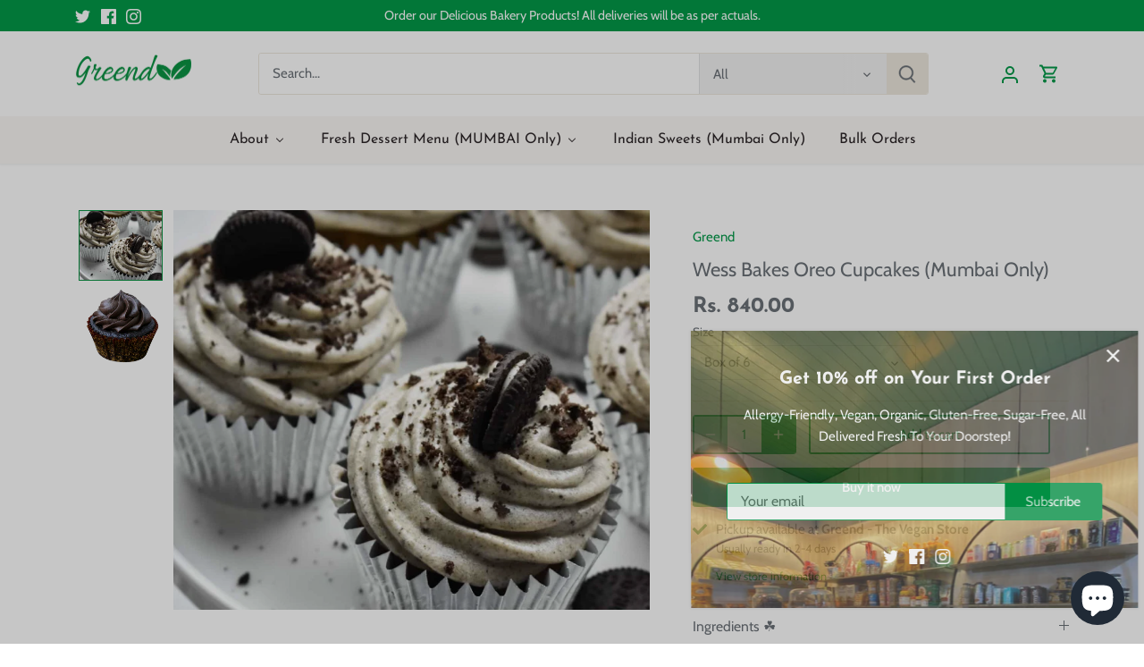

--- FILE ---
content_type: text/javascript; charset=utf-8
request_url: https://greendindia.com/products/wess-bakes-oreo-cupcake.js
body_size: 59
content:
{"id":7634260164777,"title":"Wess Bakes Oreo Cupcakes (Mumbai Only)","handle":"wess-bakes-oreo-cupcake","description":"","published_at":"2023-02-27T12:27:33+05:30","created_at":"2022-10-20T12:49:34+05:30","vendor":"Greend","type":"","tags":["location_check","Muffins and Cupcakes"],"price":84000,"price_min":84000,"price_max":168000,"available":true,"price_varies":true,"compare_at_price":null,"compare_at_price_min":0,"compare_at_price_max":0,"compare_at_price_varies":false,"variants":[{"id":42969406374057,"title":"Box of 6","option1":"Box of 6","option2":null,"option3":null,"sku":"","requires_shipping":true,"taxable":true,"featured_image":null,"available":true,"name":"Wess Bakes Oreo Cupcakes (Mumbai Only) - Box of 6","public_title":"Box of 6","options":["Box of 6"],"price":84000,"weight":0,"compare_at_price":null,"inventory_management":null,"barcode":"","requires_selling_plan":false,"selling_plan_allocations":[]},{"id":42969406406825,"title":"Box of 12","option1":"Box of 12","option2":null,"option3":null,"sku":"","requires_shipping":true,"taxable":true,"featured_image":null,"available":true,"name":"Wess Bakes Oreo Cupcakes (Mumbai Only) - Box of 12","public_title":"Box of 12","options":["Box of 12"],"price":168000,"weight":0,"compare_at_price":null,"inventory_management":null,"barcode":"","requires_selling_plan":false,"selling_plan_allocations":[]}],"images":["\/\/cdn.shopify.com\/s\/files\/1\/0624\/8991\/9657\/files\/Screenshot2024-06-13at12.20.22AM.png?v=1718252430","\/\/cdn.shopify.com\/s\/files\/1\/0624\/8991\/9657\/products\/Oreo_cupcake-removebg-preview.png?v=1718252430"],"featured_image":"\/\/cdn.shopify.com\/s\/files\/1\/0624\/8991\/9657\/files\/Screenshot2024-06-13at12.20.22AM.png?v=1718252430","options":[{"name":"Size","position":1,"values":["Box of 6","Box of 12"]}],"url":"\/products\/wess-bakes-oreo-cupcake","media":[{"alt":null,"id":32149628715177,"position":1,"preview_image":{"aspect_ratio":1.193,"height":600,"width":716,"src":"https:\/\/cdn.shopify.com\/s\/files\/1\/0624\/8991\/9657\/files\/Screenshot2024-06-13at12.20.22AM.png?v=1718252430"},"aspect_ratio":1.193,"height":600,"media_type":"image","src":"https:\/\/cdn.shopify.com\/s\/files\/1\/0624\/8991\/9657\/files\/Screenshot2024-06-13at12.20.22AM.png?v=1718252430","width":716},{"alt":null,"id":29467280703657,"position":2,"preview_image":{"aspect_ratio":1.074,"height":339,"width":364,"src":"https:\/\/cdn.shopify.com\/s\/files\/1\/0624\/8991\/9657\/products\/Oreo_cupcake-removebg-preview.png?v=1718252430"},"aspect_ratio":1.074,"height":339,"media_type":"image","src":"https:\/\/cdn.shopify.com\/s\/files\/1\/0624\/8991\/9657\/products\/Oreo_cupcake-removebg-preview.png?v=1718252430","width":364}],"requires_selling_plan":false,"selling_plan_groups":[]}